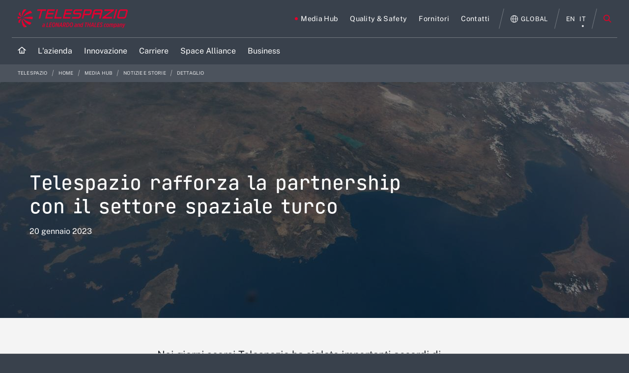

--- FILE ---
content_type: text/css
request_url: https://www.telespazio.com/combo?browserId=other&minifierType=&themeId=leonardocompanytheme_WAR_leonardocompanytheme&languageId=it_IT&b=7210&com_leonardocompany_highlight_portlet_HighlightPortlet_INSTANCE_g9kf0pijhJ3W:%2Fcss%2Fmain.css&com_liferay_asset_publisher_web_portlet_AssetPublisherPortlet_INSTANCE_top_products_178331_0_0_1550215696000:%2Fcss%2Fmain.css&com_liferay_journal_content_web_portlet_JournalContentPortlet_INSTANCE_4aC0vtC0raWf:%2Fcss%2Fmain.css&com_liferay_product_navigation_product_menu_web_portlet_ProductMenuPortlet:%2Fcss%2Fmain.css&com_liferay_product_navigation_user_personal_bar_web_portlet_ProductNavigationUserPersonalBarPortlet:%2Fcss%2Fmain.css&com_liferay_site_navigation_menu_web_portlet_SiteNavigationMenuPortlet:%2Fcss%2Fmain.css&com_liferay_staging_bar_web_portlet_StagingBarPortlet:%2Fcss%2Fmain.css&t=1763147152000
body_size: 4879
content:
div.leonardocompany .news-highlights .highlights-content--desktop.highlights-content--title{z-index:1;width:100%;margin-left:50%;top:0;transform:translateX(-100px);padding-top:50px;padding-bottom:10px;position:absolute}.stories-highlights .layout--m-col h2.section-hero-card--title{z-index:1;width:100%;margin-left:50% !important;top:0;transform:translatex(-100px);padding-top:30px !important;padding-bottom:27px !important;position:absolute}div.leonardocompany .news-highlights .highlights-content--desktop.highlights-content--title.highlights-content--title--left,.layout--m-col h2.section-hero-card--title.highlights-content--title.highlights-content--title--left{margin-left:100px;transform:none}div.leonardocompany .news-highlights .highlights-content--desktop.highlights-content--title.highlights-content--title--center,.layout--m-col h2.section-hero-card--title.highlights-content--title.highlights-content--title--center{-webkit-transform:translateX(-100px);-moz-transform:translateX(-100px);-ms-transform:translateX(-100px);transform:translateX(-100px)}div.leonardocompany .news-highlights .highlights-content--desktop.highlights-content--title.highlights-content--title--right,.layout--m-col h2.section-hero-card--title.highlights-content--title--right{width:50%;-webkit-transform:translateX(100px);-moz-transform:translateX(100px);-ms-transform:translateX(100px);transform:translateX(100px)}@media(max-width:1279px) and (min-width:1024px){div.leonardocompany .news-highlights .highlights-content--desktop.highlights-content--title.highlights-content--title--left,.layout--m-col h2.section-hero-card--title.highlights-content--title.highlights-content--title--left{margin-left:40px;padding-top:20px;transform:none}div.leonardocompany .news-highlights .highlights-content--desktop.highlights-content--title.highlights-content--title--center,.layout--m-col h2.section-hero-card--title.highlights-content--title--center{width:50%;-webkit-transform:translateX(-160px);-moz-transform:translateX(-160px);-ms-transform:translateX(-160px);transform:translateX(-160px)}div.leonardocompany .news-highlights .highlights-content--desktop.highlights-content--title.highlights-content--title--right,.layout--m-col h2.section-hero-card--title.highlights-content--title--right{width:50%;-webkit-transform:translateX(40px);-moz-transform:translateX(40px);-ms-transform:translateX(40px);transform:translateX(40px)}}div.leonardocompany .ie-table{height:100%;width:100%}div.leonardocompany .news-highlights .journal-content-article{height:100%}div.leonardocompany .highlights-content--wrapper.ie-table-cell{margin-bottom:0}div.leonardocompany .press-release-highlights--heading{margin-bottom:10px !important}div.leonardocompany .stories-highlights .section-hero-card .section-hero-card--graphic{height:100%}div.leonardocompany .section-container.section-container--fixed .news-highlights .highlights-pitch.ie-table{min-height:705px}div.leonardocompany .section-container.section-container--fixed .news-highlights .highlights-content.ie-table{min-height:673px}div.leonardocompany .section-container.section-container--fixed .news-highlights .highlights-pitch.ie-table.higher{min-height:800px}div.leonardocompany .section-container.section-container--fixed .news-highlights .highlights-content.ie-table.higher{min-height:768px}.leo18 .section-hero-card .highlights-content.ie-table{padding:100px}@media(max-width:1279px) and (min-width:1024px){.leo18 .section-hero-card .highlights-content.ie-table,div.leonardocompany .highlights-content.ie-table{padding:105px 40px 40px 40px}}@media(max-width:1023px) and (min-width:768px){div.leonardocompany .highlights-news-focus .highlights-content--title{margin-bottom:40px}.leo18 .section-hero-card .highlights-content.ie-table,div.leonardocompany .highlights-content.ie-table{padding:60px 40px}div.leonardocompany .section-container.section-container--fixed .news-highlights .highlights-pitch.ie-table{min-height:auto}div.leonardocompany .section-container.section-container--fixed .news-highlights .highlights-content.ie-table{min-height:auto}div.leonardocompany .section-container.section-container--fixed .news-highlights .highlights-pitch.ie-table.higher{min-height:auto}div.leonardocompany .section-container.section-container--fixed .news-highlights .highlights-content.ie-table.higher{min-height:auto}}@media(max-width:767px){div.leonardocompany .highlights-news-focus .highlights-content--title{margin-bottom:40px}.leo18 .section-hero-card .highlights-content.ie-table,div.leonardocompany .highlights-content.ie-table{padding:30px 20px}div.leonardocompany .section-container.section-container--fixed .news-highlights .highlights-pitch.ie-table{min-height:auto}div.leonardocompany .section-container.section-container--fixed .news-highlights .highlights-content.ie-table{min-height:auto}div.leonardocompany .section-container.section-container--fixed .news-highlights .highlights-pitch.ie-table.higher{min-height:auto}div.leonardocompany .section-container.section-container--fixed .news-highlights .highlights-content.ie-table.higher{min-height:auto}}html.ie11 div.leonardocompany .ie-table{display:table !important}html.ie11 div.leonardocompany .ie-table-row{height:100%;display:table-row}html.ie11 div.leonardocompany .ie-table-cell{display:table-cell;vertical-align:middle}html.ie11 div.leonardocompany .news-highlights .journal-content-article{height:auto}.portlet-asset-publisher .addbutton-timeline-item{position:relative}.portlet-asset-publisher .asset-content,.portlet-asset-publisher .asset-full-content{word-wrap:break-word}.portlet-asset-publisher .asset-content img,.portlet-asset-publisher .asset-full-content img{max-width:100%}.portlet-asset-publisher .asset-links .list-group-item:last-child{border-bottom-width:0}.portlet-asset-publisher .asset-title{font-size:1.5rem;font-weight:700}.portlet-asset-publisher .component-title .icon-monospaced{height:1.3rem;line-height:1.3rem}.portlet-asset-publisher .metadata-author{font-size:.875rem}.portlet-asset-publisher .preview-asset-entry{border:1px solid #0b5fff;border-radius:0}.portlet-asset-publisher .timeline-increment-icon.add-condition:before{background-color:#869cad;bottom:37px;content:'';display:block;left:20px;position:absolute;top:-10px;width:2px}.portlet-asset-publisher .timeline-increment-icon.add-condition .form-builder-timeline-add-item{border-radius:100%;color:#fff;margin-left:10px;margin-top:-72px;padding:0}.portlet-asset-publisher .timeline-item:first-child .timeline-icon{background-color:#869cad}.portlet-asset-publisher .timeline-item:first-child:before{top:30px}.portlet-asset-publisher .timeline-item:first-child .lfr-autorow-controls{display:none}.portlet-asset-publisher .timeline-item:hover>.container-trash>.btn{opacity:1}.portlet-asset-publisher .timeline-item+.timeline-item>.panel{border-top:0}.portlet-asset-publisher .timeline-item .form-group{display:inline-block;margin:0 8px 8px 0;vertical-align:middle;width:auto}.portlet-asset-publisher .timeline-item .container-trash{cursor:pointer;padding:10px;position:absolute;right:0;top:0}.portlet-asset-publisher .timeline-item .container-trash:hover{color:#65b6f0}.portlet-asset-publisher .timeline-item .container-trash>.btn{opacity:0}.portlet-asset-publisher .timeline-item .container-trash>.btn:focus{opacity:1}.portlet-asset-publisher .timeline-item .categoriesselector-content .textboxlistentry-holder,.portlet-asset-publisher .timeline-item .tagselector-content .textboxlistentry-holder{padding:0 0 4px}.portlet-asset-publisher .timeline-item .categoriesselector-content .textboxlistentry-holder>.textboxlistentry,.portlet-asset-publisher .timeline-item .tagselector-content .textboxlistentry-holder>.textboxlistentry{margin:4px 5px}.portlet-asset-publisher .timeline-item .categoriesselector-content{position:relative}.portlet-asset-publisher .timeline-item .categoriesselector-content .textboxlistentry-holder{border-bottom:2px solid #869cad;margin-bottom:10px;min-height:2.5em}.portlet-asset-publisher .timeline-item .categoriesselector-content .btn-toolbar-content{background-color:#fff;bottom:-6px;padding:15px 5px;position:absolute;right:0}.portlet-asset-publisher .timeline-item .categoriesselector-content li:not(.textboxlist-input-container),.portlet-asset-publisher .timeline-item .tagselector-content li:not(.textboxlist-input-container){background-color:#e7f1f9;border:0;color:#65b6f0}.portlet-asset-publisher .timeline-item .categoriesselector-content li:not(.textboxlist-input-container) .textboxlistentry-remove,.portlet-asset-publisher .timeline-item .tagselector-content li:not(.textboxlist-input-container) .textboxlistentry-remove{color:#65b6f0}.portlet-asset-publisher .timeline-item .categoriesselector-content .textboxlist-input-container,.portlet-asset-publisher .timeline-item .tagselector-content .textboxlist-input-container{height:32px;line-height:32px}.portlet-asset-publisher .timeline-item .categoriesselector-content .textboxlist-input-container .field-input-text,.portlet-asset-publisher .timeline-item .tagselector-content .textboxlist-input-container .field-input-text{margin:0;padding:0}.portlet-asset-publisher .timeline-item .timeline-increment{z-index:0}.portlet-journal-content .asset-links .list-group-item:last-child{border-bottom-width:0}.portlet-journal-content .journal-content-article{word-wrap:break-word}.portlet-journal-content .journal-content-article img,.portlet-journal-content .journal-content-article .cke_widget_image{max-width:100%}.portlet-journal-content .journal-content-article img[style*='float: left;'],.portlet-journal-content .journal-content-article img[style*='float:left;'],.portlet-journal-content .journal-content-article .cke_widget_image[style*='float: left;'],.portlet-journal-content .journal-content-article .cke_widget_image[style*='float:left;']{margin-right:24px}.portlet-journal-content .journal-content-article img[style*='float: right;'],.portlet-journal-content .journal-content-article img[style*='float:right;'],.portlet-journal-content .journal-content-article .cke_widget_image[style*='float: right;'],.portlet-journal-content .journal-content-article .cke_widget_image[style*='float:right;']{margin-left:24px}.portlet-journal-content .journal-content-article img[style*='float: left;'],.portlet-journal-content .journal-content-article img[style*='float:left;'],.portlet-journal-content .journal-content-article img[style*='float: right;'],.portlet-journal-content .journal-content-article img[style*='float:right;'],.portlet-journal-content .journal-content-article .cke_widget_image[style*='float: left;'],.portlet-journal-content .journal-content-article .cke_widget_image[style*='float:left;'],.portlet-journal-content .journal-content-article .cke_widget_image[style*='float: right;'],.portlet-journal-content .journal-content-article .cke_widget_image[style*='float:right;']{margin-bottom:24px;margin-top:24px}.portlet-journal-content .journal-content-article:after{clear:both;content:'';display:block}.portlet-journal-content .portlet .portlet-header{flex-wrap:nowrap}.portlet-journal-content .portlet .portlet-header .visible-interaction{display:block;visibility:hidden}.portlet-journal-content .portlet .portlet-header .visible-interaction .lfr-icon-menu{background-color:#fff;color:#0b5fff}.portlet-journal-content .portlet .portlet-header .visible-interaction .lfr-icon-menu>a{color:inherit;line-height:23px;width:auto}.portlet-journal-content .preview-asset-entry{border:1px solid #0b5fff;border-radius:0}@media only screen and (min-width:768px){.portlet-journal-content .portlet .portlet-header .visible-interaction{display:block;visibility:hidden}}.portlet-journal-content:hover .portlet .portlet-header .visible-interaction,.portlet-journal-content:focus .portlet .portlet-header .visible-interaction,.portlet-journal-content .portlet.open .portlet-header .visible-interaction{visibility:visible}.portlet-journal-content.portlet-barebone .portlet .portlet-header{margin-bottom:0;position:absolute;right:2px;top:2px;z-index:1}.product-menu .sidebar-header{line-height:32px;padding-bottom:8px;padding-right:9px;padding-top:8px}@media(min-width:576px){.product-menu .sidebar-header{padding-bottom:12px;padding-left:24px;padding-top:12px}}.product-menu .sidebar-header .sidenav-close{float:right;margin-right:-2px}.product-menu .sidebar-header-logo{margin-right:10px}.product-menu .sidebar-body{bottom:0;left:0;padding:0;position:absolute;right:0;top:55px}@media(min-width:576px){.product-menu .sidebar-body{top:64px}}@media(max-width:575.98px){.product-menu .sidebar-body{overflow:visible;position:static}}.product-menu .sidebar-body .panel-group{border-radius:0}.product-menu .lfr-product-menu-sidebar .panel-group{overflow:hidden}.product-menu small{display:block}.product-menu .list-group>.collapse>.list-group-item>.tabular-list-group,.product-menu .list-group>.collapsing>.list-group-item>.tabular-list-group{margin-bottom:-10px;margin-top:-10px}.product-menu .list-group-heading h1,.product-menu .list-group-heading h2,.product-menu .list-group-heading h3,.product-menu .list-group-heading h4,.product-menu .list-group-heading h5,.product-menu .list-group-heading h6{margin-bottom:0;margin-top:0}.product-menu .list-group-item{border-top-width:0;padding:10px 20px}.product-menu .nav-nested-margins>li .nav>li .nav>li{margin-bottom:1px}.product-menu.popover{background-color:#fff}.product-menu .impersonation-message{font-size:12px}.product-menu .manage-sites-link{padding:1em}.product-menu .site-selector{box-shadow:none}.product-menu .site-selector .selectable-site{color:#333;height:auto}.product-menu .site-selector .list-group-item-content,.product-menu .site-selector .list-group-item-field{vertical-align:middle}.product-menu .site-selector .site-link{color:#333}.product-menu .site-selector .site-link.selected-site{color:#999}.product-menu .site-selector .site-logo-container{padding:2em}.product-menu .staging-links{font-size:12px;margin:10px 22px 4px 16px}.toast-animation{display:inline-block;height:18px;margin:8px 6px 0;position:relative;width:20px}.toast-animation .pm{border-left:1px solid #fff;border-radius:1px;height:16px;left:0;position:absolute;top:0;transition-delay:.2s;transition:all .6s cubic-bezier(0.165,0.84,0.44,1)}@media(prefers-reduced-motion:reduce){.toast-animation .pm{transition:none}}.toast-animation .cn{border:1px solid #fff;border-radius:1px;content:'';height:18px;position:absolute;right:0;top:-1px;transition-delay:.2s;width:15px;transition:all .3s cubic-bezier(0.165,0.84,0.44,1)}@media(prefers-reduced-motion:reduce){.toast-animation .cn{transition:none}}body.open .toast-animation .pm{border-left-width:6px;height:18px;left:4px;top:-1px}body.open .toast-animation .cn{border-left-width:9px;width:19px}.portlet-user-personal-bar .personal-menu-dropdown .btn .sticker .inline-item{font-size:1.25rem}.portlet-user-personal-bar .personal-menu-dropdown .sticker-bottom-right.sticker-outside{bottom:-0.5rem;right:-0.5rem}.portlet-user-personal-bar .personal-menu-dropdown .sticker-lg .lexicon-icon{margin-top:-0.25rem}.portlet-user-personal-bar .personal-menu-dropdown .sticker-sm .lexicon-icon{margin-top:-0.125rem}.ie .portlet-navigation{width:100%}.control-menu .staging-links{position:static}.control-menu .staging-links .live-link,.control-menu .staging-links .staging-link{font-size:16px;padding:0 8px}.control-menu .staging-message{margin:0 auto;width:100%}.control-menu-nav .staging-bar{position:absolute}@media(min-width:576px){.control-menu-nav .staging-bar{position:static}}.custom-info-alert{background:#fff;border:0}.publish-btn-group{vertical-align:middle}@media(min-width:576px){.publish-btn-group{border-radius:3px;overflow:hidden}}@media(max-width:767.98px){.publish-btn-group .btn{font-size:1em;padding:13px 15px}.publish-btn-group .btn:first-child{display:block;padding-right:50px;width:100%}}@media(max-width:767.98px){.publish-btn-group .dropdown-toggle{border-bottom-left-radius:0;border-top-left-radius:0;position:absolute;right:0;top:0}.publish-btn-group .dropdown-toggle:after{background-color:#fff;bottom:7px;content:'';display:block;left:-3px;position:absolute;top:7px;width:2px;z-index:10}}.site-pages-variation{padding-top:10px}.staging-alert-container{padding:1.09375rem 0}.staging-bar-control-toggle div{margin-bottom:0}.staging-bar-control-toggle div label{margin-bottom:0;min-width:210px}@media(min-width:576px){.staging-bar-control-toggle div label{float:left}}.staging-bar-control-toggle div label span span.toggle-switch-handle{color:#272833;font-size:14px;font-weight:500;text-transform:none}.staging-bar-workflow-text .status{color:#2e5aac}.staging-ready{padding-top:69px}.staging-ready-level-3{padding-top:126px}.staging-layout-revision-details-list{justify-content:space-between}.staging-layout-revision-details-list>li.control-menu-nav-item{padding:0 8px}.staging-variation-label{display:block;font-weight:500;margin-bottom:4px}.staging-variation-label:hover{text-decoration:none}@media(min-width:576px){.staging-variation-label{font-size:14px}}.staging-bar-flex-column{display:flex;flex:1;flex-direction:column;padding-right:16px}.staging-variation-selector{background:#f5f7f8;border:1px solid #e9e9ef;border-radius:4px;color:#000;display:block;font-size:14px;max-width:16ch;overflow:hidden;padding:4px 24px 4px 8px;position:relative;text-overflow:ellipsis;white-space:nowrap;width:100%}@media(min-width:576px){.staging-variation-selector{font-size:14px}}.staging-variation-selector>span{bottom:4px;display:block;position:absolute;right:8px}.staging-bar-level-2-nav{display:flex}.staging-bar-level-2-nav .staging-bar-level-2-nav-item{display:flex;flex:1;font-size:14px;justify-content:center;padding:0 8px}.staging-bar-level-2-nav .staging-bar-level-2-nav-item.nav-item-flex-end{justify-content:flex-end !important}.staging-bar-level-3-message{display:inline-block;position:static}.staging-bar-level-3-message .staging-bar-level-3-message-container{left:0;position:absolute;right:0;top:100%}.header-title-with-overflow{overflow:visible !important}